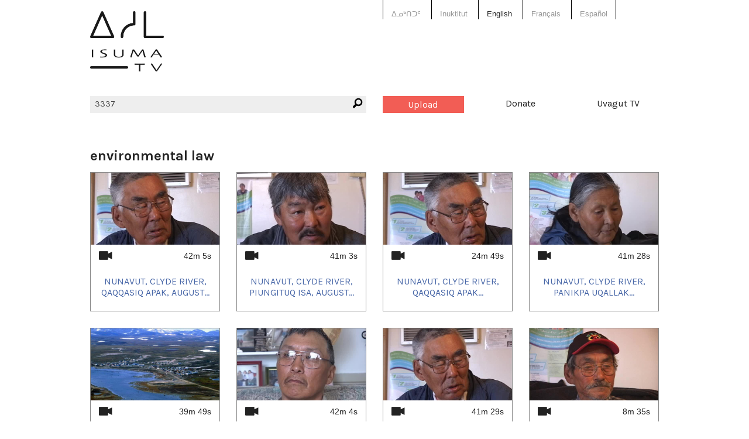

--- FILE ---
content_type: text/html; charset=utf-8
request_url: https://www.isuma.tv/keyword/environmental-law
body_size: 4656
content:
<!DOCTYPE html>
<html lang="en-CA" dir="ltr">
<head>
<meta http-equiv="Content-Type" content="text/html; charset=utf-8" />

<meta charset="utf-8" />
<link rel="alternate" type="application/rss+xml" title="RSS - environmental law" href="/taxonomy/term/3337/0/feed" />
<link rel="shortcut icon" href="/sites/default/files/isuma3_favicon.png" type="image/x-icon" />
<meta property="fb:app_id" content="294518454046779" />
<meta name="viewport" content="width=device-width, initial-scale=1.0" /><meta property="og:title" content="environmental law"/> <meta property="og:type" content="article"/> <meta property="og:image" content="https://www.isuma.tv/sites/default/files/imagecache/Large/sites/default/themes/isuma4/icons/isuma-logo-default.jpg"/> <meta property="og:image:secure_url" content="https://www.isuma.tv/sites/default/files/imagecache/Large/sites/default/themes/isuma4/icons/isuma-logo-default.jpg"/> <meta property="og:url" content="/keyword/environmental-law"/> <meta property="og:site_name" content="IsumaTV"/><title>environmental law | IsumaTV</title>
<link type="text/css" rel="stylesheet" media="all" href="/modules/taxonomy/taxonomy.css?B" />
<link type="text/css" rel="stylesheet" media="all" href="/sites/all/modules/drpager/drpager.css?B" />
<link type="text/css" rel="stylesheet" media="all" href="/sites/default/themes/isuma5/css/system-menus.css?B" />
<link type="text/css" rel="stylesheet" media="all" href="/sites/default/themes/isuma5/css/system.css?B" />
<link type="text/css" rel="stylesheet" media="all" href="/sites/default/themes/isuma5/css/filefield.css?B" />
<link type="text/css" rel="stylesheet" media="all" href="/sites/default/themes/isuma5/css/imagefield.css?B" />
<link type="text/css" rel="stylesheet" media="all" href="/sites/default/themes/isuma5/css/node.css?B" />
<link type="text/css" rel="stylesheet" media="all" href="/sites/default/themes/isuma5/css/defaults.css?B" />
<link type="text/css" rel="stylesheet" media="all" href="/sites/default/themes/isuma5/css/user.css?B" />
<link type="text/css" rel="stylesheet" media="all" href="/sites/default/themes/isuma5/css/views.css?B" />
<link type="text/css" rel="stylesheet" media="all" href="/sites/default/themes/isuma5/css/fieldgroup.css?B" />
<link type="text/css" rel="stylesheet" media="all" href="/sites/default/themes/isuma5/css/og.css?B" />
<link type="text/css" rel="stylesheet" media="all" href="/sites/default/themes/isuma5/css/date.css?B" />
<link type="text/css" rel="stylesheet" media="all" href="/sites/default/themes/isuma5/css/search.css?B" />
<link type="text/css" rel="stylesheet" media="all" href="/sites/default/themes/isuma5/css/content-module.css?B" />
<link type="text/css" rel="stylesheet" media="all" href="/sites/default/themes/isuma5/css/link.css?B" />
<link type="text/css" rel="stylesheet" media="all" href="/sites/default/themes/isuma5/css/isuma5.css?B" />
<link type="text/css" rel="stylesheet" media="screen" href="/sites/default/themes/isuma5/css/layout.css?B" />
<script type="text/javascript"> </script>
</head>

<body class="not-front not-logged-in page-taxonomy no-sidebars i18n-en-CA">

<div id="page">

<header id="header" role="banner">

  <div class="row"><div class="small-12 columns">
  
  <div class="show-for-small-only"><a href="#" class="mobile-icon"><i class="fi-list"></i></a></div>
  
  <nav class="language-switcher">
    <div class="row"><div class="small-12 large-6 large-offset-6 columns">
      <ul><li class="iu-ᐃᓄᒃᑎᑐᑦ first"><a href="/%E1%90%83%E1%93%84%E1%92%83%E1%91%8E%E1%91%90%E1%91%A6/keyword/environmental-law" class="language-link">ᐃᓄᒃᑎᑐᑦ</a></li>
<li class="iu"><a href="/iu/keyword/environmental-law" class="language-link">Inuktitut</a></li>
<li class="hai"><a href="/hai/keyword/environmental-law" class="language-link">X̱aayda Kil</a></li>
<li class="en-CA active"><a href="/keyword/environmental-law" class="language-link active">English</a></li>
<li class="fr"><a href="/fr/keyword/environmental-law" class="language-link">Français</a></li>
<li class="es last"><a href="/es/keyword/environmental-law" class="language-link">Español</a></li>
</ul>    </div></div>
  </nav>
  
  <a href="/" title="Home" rel="home" class="site-logo">
    <img src="/sites/default/themes/isuma5/img/isuma-logo.png" alt="Home">
  </a>
  
  <nav class="main-menu" data-fixed-nav><div class="row">
    <div class="small-6 medium-3 medium-push-3 large-2 large-push-6 columns"><a href="/user" class="upload button">Upload</a></div>
    <div class="small-6 medium-3 medium-push-3 large-2 large-push-6 columns"><a href="/donate" data-isuma-reveal-id="modal">Donate</a></div>
    <div class="hide-for-small-only medium-3 medium-push-3 large-2 large-push-6 columns"><a href="http://uvagut.tv" target="_blank">Uvagut TV</a></div>
    <div class="small-12 medium-3 medium-pull-9 large-6 large-pull-6 columns"><div class="search-box"><i class="fi-magnifying-glass"></i><form action="/search/node"  accept-charset="UTF-8" method="post" id="search-form" class="search-form">
<div><div class="form-item" id="edit-keys-wrapper">
 <label for="edit-keys">Enter your keywords: </label>
 <div class="container-inline"><div class="form-item" id="edit-keys-wrapper">
 <input type="text" maxlength="255" name="keys" id="edit-keys" size="40" value="3337" class="form-text" />
</div>
<input type="submit" name="op" id="edit-submit" value="Search	
"  class="form-submit" />
</div>
</div>
<input type="hidden" name="form_build_id" id="form-JuKnUNJ-DYXjJF84CwTkx0odlG9qJMZAZks_vLIMPi8" value="form-JuKnUNJ-DYXjJF84CwTkx0odlG9qJMZAZks_vLIMPi8"  />
<input type="hidden" name="form_id" id="edit-search-form" value="search_form"  />

</div></form>
</div></div>
  </div></nav>
  
    
  
    
  </div></div>

</header> <!-- /header -->

<div id="main">

  <main id="content" role="main">
        <header class="main-header">
    <div class="row"><div class="small-12 columns">
                <h1 class="title" id="page-title">environmental law</h1>                </div></div>
    </header>
    <div id="content-area">
          <div class="row"><div class="small-12 columns">
      <ul class="small-block-grid-2 medium-block-grid-4 posts" data-equalizer data-equalizer-mq="medium-up">
<li class="teaser-list" data-equalizer-watch><article class="node node-video teaser">

  <div class="image-wrapper"><a href="/international-legal-action-climate-change/nunavut-clyde-river-qaqqasiq-apak-august-27-2005-tape-1" target="_top"><img src="https://s3.amazonaws.com/isuma.video.thumbs.large/Apak.Qaqqasiq-Clyde.River-Tape1.mp4.jpg" title="Nunavut, Clyde River, Qaqqasiq Apak, August 27, 2005, Tape #1" class=""></a></div>  
  <div class="wrapper">
    <div class="isuma-icon">
    <i class="fi-video"></i>          <span>42m 5s </span>
            </div>
    <h3><a href="/international-legal-action-climate-change/nunavut-clyde-river-qaqqasiq-apak-august-27-2005-tape-1" target="_top">Nunavut, Clyde River, Qaqqasiq Apak, August 27, 2005, Tape #1</a></h3>
    <p class="author">uploaded by: <a href="/members/isumatv" title="View user profile.">IsumaTV</a></p>
          <p class="channel">channel: <a href="/international-legal-action-climate-change" target="_top">International Legal Action on Climate Change</a></p>
        <div class="content">
      <p>Interview with Apak Qaqqasiq about climate change, Clyde River, Nunavut, August 27, 2005. In Inuktitut with English translation.</p>
<p> </p>
<p> </p>… <a href="/international-legal-action-climate-change/nunavut-clyde-river-qaqqasiq-apak-august-27-2005-tape-1" target="_top">Read more</a>    </div> <!-- /.content -->
    <footer>
      <p>uploaded date: 01-09-2009</p>
    </footer>
  </div>

</article> <!-- /.node -->
</li>
<li class="teaser-list" data-equalizer-watch><article class="node node-video teaser">

  <div class="image-wrapper"><a href="/international-legal-action-climate-change/nunavut-clyde-river-piungituq-isa-august-27-2005-tape-2" target="_top"><img src="https://s3.amazonaws.com/isuma.video.thumbs.large/Isa.Piungiuq-Clyde.River-20050831-Tape2.mp4.jpg" title="Nunavut, Clyde River, Piungituq Isa, August 27, 2005, Tape #2" class=""></a></div>  
  <div class="wrapper">
    <div class="isuma-icon">
    <i class="fi-video"></i>          <span>41m 3s </span>
            </div>
    <h3><a href="/international-legal-action-climate-change/nunavut-clyde-river-piungituq-isa-august-27-2005-tape-2" target="_top">Nunavut, Clyde River, Piungituq Isa, August 27, 2005, Tape #2</a></h3>
    <p class="author">uploaded by: <a href="/members/isumatv" title="View user profile.">IsumaTV</a></p>
          <p class="channel">channel: <a href="/international-legal-action-climate-change" target="_top">International Legal Action on Climate Change</a></p>
        <div class="content">
      <p>Interview with Isa Piungituq about climate change, Clyde River, Nunavut,  August 27, 2005. In Inuktitut with English translation.</p> <p>&nbsp;</p>… <a href="/international-legal-action-climate-change/nunavut-clyde-river-piungituq-isa-august-27-2005-tape-2" target="_top">Read more</a>    </div> <!-- /.content -->
    <footer>
      <p>uploaded date: 01-09-2009</p>
    </footer>
  </div>

</article> <!-- /.node -->
</li>
<li class="teaser-list" data-equalizer-watch><article class="node node-video teaser">

  <div class="image-wrapper"><a href="/international-legal-action-climate-change/nunavut-clyde-river-qaqqasiq-apak-piungituq-isa-august-27" target="_top"><img src="https://s3.amazonaws.com/isuma.video.thumbs.large/Apak.QaqqasiqIsaPiungituq-Clyde.River-20050827-Tape3.mp4.jpg" title="Nunavut, Clyde River, Qaqqasiq Apak, Piungituq Isa, August 27, 2005, Tape #3" class=""></a></div>  
  <div class="wrapper">
    <div class="isuma-icon">
    <i class="fi-video"></i>          <span>24m 49s </span>
            </div>
    <h3><a href="/international-legal-action-climate-change/nunavut-clyde-river-qaqqasiq-apak-piungituq-isa-august-27" target="_top">Nunavut, Clyde River, Qaqqasiq Apak, Piungituq Isa, August 27, 2005, Tape #3</a></h3>
    <p class="author">uploaded by: <a href="/members/isumatv" title="View user profile.">IsumaTV</a></p>
          <p class="channel">channel: <a href="/international-legal-action-climate-change" target="_top">International Legal Action on Climate Change</a></p>
        <div class="content">
      <p>Interview with Apak Qaqqasiq about climate change, Clyde River, Nunavut,  August 27, 2005. In Inuktitut with English translation.</p> <p>&nbsp;</p>… <a href="/international-legal-action-climate-change/nunavut-clyde-river-qaqqasiq-apak-piungituq-isa-august-27" target="_top">Read more</a>    </div> <!-- /.content -->
    <footer>
      <p>uploaded date: 01-09-2009</p>
    </footer>
  </div>

</article> <!-- /.node -->
</li>
<li class="teaser-list" data-equalizer-watch><article class="node node-video teaser">

  <div class="image-wrapper"><a href="/international-legal-action-climate-change/nunavut-clyde-river-panikpa-uqallak-september-27-2005-tape" target="_top"><img src="https://s3.amazonaws.com/isuma.video.thumbs.large/UPanikpaTape4_2.mp4.jpg" title="Nunavut, Clyde River, Panikpa Uqallak, September 27, 2005, Tape #4" class=""></a></div>  
  <div class="wrapper">
    <div class="isuma-icon">
    <i class="fi-video"></i>          <span>41m 28s </span>
            </div>
    <h3><a href="/international-legal-action-climate-change/nunavut-clyde-river-panikpa-uqallak-september-27-2005-tape" target="_top">Nunavut, Clyde River, Panikpa Uqallak, September 27, 2005, Tape #4</a></h3>
    <p class="author">uploaded by: <a href="/members/isumatv" title="View user profile.">IsumaTV</a></p>
          <p class="channel">channel: <a href="/international-legal-action-climate-change" target="_top">International Legal Action on Climate Change</a></p>
        <div class="content">
      <p>Interview with Uqallak Pnikpa about climate change, Clyde River, Nunavut, September 27, 2005. In Inuktitut with English translation.</p> <p>&nbsp;</p>… <a href="/international-legal-action-climate-change/nunavut-clyde-river-panikpa-uqallak-september-27-2005-tape" target="_top">Read more</a>    </div> <!-- /.content -->
    <footer>
      <p>uploaded date: 01-09-2009</p>
    </footer>
  </div>

</article> <!-- /.node -->
</li>
<li class="teaser-list" data-equalizer-watch><article class="node node-video teaser">

  <div class="image-wrapper"><a href="/international-legal-action-climate-change/nunavut-clyderiver-paneak-peter-august-27-2005-tape-5" target="_top"><img src="https://s3.amazonaws.com/isuma.picture.large/clyde_river_community_1997-08-07.jpg" title="Nunavut, Clyde River, Paneak Peter, August 27, 2005, Tape #5" class=""></a></div>  
  <div class="wrapper">
    <div class="isuma-icon">
    <i class="fi-video"></i>          <span>39m 49s </span>
            </div>
    <h3><a href="/international-legal-action-climate-change/nunavut-clyderiver-paneak-peter-august-27-2005-tape-5" target="_top">Nunavut, Clyde River, Paneak Peter, August 27, 2005, Tape #5</a></h3>
    <p class="author">uploaded by: <a href="/members/isumatv" title="View user profile.">IsumaTV</a></p>
          <p class="channel">channel: <a href="/international-legal-action-climate-change" target="_top">International Legal Action on Climate Change</a></p>
        <div class="content">
      <p>Interview with Peter Paneak about climate change, Clyde River, Nunavut, August 27, 2005. In Inuktitut with English translation.</p> <p>&nbsp;</p>… <a href="/international-legal-action-climate-change/nunavut-clyderiver-paneak-peter-august-27-2005-tape-5" target="_top">Read more</a>    </div> <!-- /.content -->
    <footer>
      <p>uploaded date: 01-09-2009</p>
    </footer>
  </div>

</article> <!-- /.node -->
</li>
<li class="teaser-list" data-equalizer-watch><article class="node node-video teaser">

  <div class="image-wrapper"><a href="/international-legal-action-climate-change/nunavut-clyde-river-qillaq-james-august-30-2005-tape-6" target="_top"><img src="https://s3.amazonaws.com/isuma.video.thumbs.large/James.Qillaq-Clyde.River-20050830-Tape6_0.mp4.jpg" title="Nunavut, Clyde River, Qillaq James, August 30, 2005, Tape #6" class=""></a></div>  
  <div class="wrapper">
    <div class="isuma-icon">
    <i class="fi-video"></i>          <span>42m 4s </span>
            </div>
    <h3><a href="/international-legal-action-climate-change/nunavut-clyde-river-qillaq-james-august-30-2005-tape-6" target="_top">Nunavut, Clyde River, Qillaq James, August 30, 2005, Tape #6</a></h3>
    <p class="author">uploaded by: <a href="/members/isumatv" title="View user profile.">IsumaTV</a></p>
          <p class="channel">channel: <a href="/international-legal-action-climate-change" target="_top">International Legal Action on Climate Change</a></p>
        <div class="content">
      <p>Interview with James Qillaq about climate change, Clyde River, Nunavut,  August 30, 2005. In Inuktitut with English translation.</p> <p>&nbsp;</p>… <a href="/international-legal-action-climate-change/nunavut-clyde-river-qillaq-james-august-30-2005-tape-6" target="_top">Read more</a>    </div> <!-- /.content -->
    <footer>
      <p>uploaded date: 01-09-2009</p>
    </footer>
  </div>

</article> <!-- /.node -->
</li>
<li class="teaser-list" data-equalizer-watch><article class="node node-video teaser">

  <div class="image-wrapper"><a href="/international-legal-action-climate-change/nunavut-clyde-river-qaqqasiq-apak-august-27-2005-tape-7" target="_top"><img src="https://s3.amazonaws.com/isuma.video.thumbs.large/Apak.Qaqqasig-Clyde.River-20050827-Tape7_0.mp4.jpg" title="Nunavut, Clyde River, Qaqqasiq Apak, August 27, 2005, Tape #7" class=""></a></div>  
  <div class="wrapper">
    <div class="isuma-icon">
    <i class="fi-video"></i>          <span>41m 29s </span>
            </div>
    <h3><a href="/international-legal-action-climate-change/nunavut-clyde-river-qaqqasiq-apak-august-27-2005-tape-7" target="_top">Nunavut, Clyde River, Qaqqasiq Apak, August 27, 2005, Tape #7</a></h3>
    <p class="author">uploaded by: <a href="/members/isumatv" title="View user profile.">IsumaTV</a></p>
          <p class="channel">channel: <a href="/international-legal-action-climate-change" target="_top">International Legal Action on Climate Change</a></p>
        <div class="content">
      <p>Interview with Apak Qaqqasiq about climate change, Clyde River, Nunavut,   August 27, 2005. In Inuktitut with English translation.</p> <p>&nbsp;</p>… <a href="/international-legal-action-climate-change/nunavut-clyde-river-qaqqasiq-apak-august-27-2005-tape-7" target="_top">Read more</a>    </div> <!-- /.content -->
    <footer>
      <p>uploaded date: 01-09-2009</p>
    </footer>
  </div>

</article> <!-- /.node -->
</li>
<li class="teaser-list" data-equalizer-watch><article class="node node-video teaser">

  <div class="image-wrapper"><a href="/international-legal-action-climate-change/nunavut-clyde-river-paneak-peter-august-26-2005-tape-8" target="_top"><img src="https://s3.amazonaws.com/isuma.video.thumbs.large/Peter.Paneak-Clyde.River-20050826-Tape8_1.mp4.jpg" title="Nunavut, Clyde River, Paneak Peter, August 26, 2005, Tape #8" class=""></a></div>  
  <div class="wrapper">
    <div class="isuma-icon">
    <i class="fi-video"></i>          <span>8m 35s </span>
            </div>
    <h3><a href="/international-legal-action-climate-change/nunavut-clyde-river-paneak-peter-august-26-2005-tape-8" target="_top">Nunavut, Clyde River, Paneak Peter, August 26, 2005, Tape #8</a></h3>
    <p class="author">uploaded by: <a href="/members/isumatv" title="View user profile.">IsumaTV</a></p>
          <p class="channel">channel: <a href="/international-legal-action-climate-change" target="_top">International Legal Action on Climate Change</a></p>
        <div class="content">
      <p>Interview with Peter Paneak about climate change, Clyde River, Nunavut,   August 27, 2005. In Inuktitut with English translation.</p> <p>&nbsp;</p>… <a href="/international-legal-action-climate-change/nunavut-clyde-river-paneak-peter-august-26-2005-tape-8" target="_top">Read more</a>    </div> <!-- /.content -->
    <footer>
      <p>uploaded date: 01-09-2009</p>
    </footer>
  </div>

</article> <!-- /.node -->
</li>
<li class="teaser-list" data-equalizer-watch><article class="node node-video teaser">

  <div class="image-wrapper"><a href="/international-legal-action-climate-change/nunavut-clyde-river-qillaq-james-august-30-2005-tape-9" target="_top"><img src="https://s3.amazonaws.com/isuma.video.thumbs.large/James.Qillaq-Clyde.River-20050830-Tape9_0.mp4.jpg" title="Nunavut, Clyde River, Qillaq James, August 30, 2005, Tape #9" class=""></a></div>  
  <div class="wrapper">
    <div class="isuma-icon">
    <i class="fi-video"></i>          <span>5m 22s </span>
            </div>
    <h3><a href="/international-legal-action-climate-change/nunavut-clyde-river-qillaq-james-august-30-2005-tape-9" target="_top">Nunavut, Clyde River, Qillaq James, August 30, 2005, Tape #9</a></h3>
    <p class="author">uploaded by: <a href="/members/isumatv" title="View user profile.">IsumaTV</a></p>
          <p class="channel">channel: <a href="/international-legal-action-climate-change" target="_top">International Legal Action on Climate Change</a></p>
        <div class="content">
      <p>Interview with James Qillaq about climate change, Clyde River, Nunavut,   August 30, 2005. In Inuktitut with English translation.</p> <p>&nbsp;</p>… <a href="/international-legal-action-climate-change/nunavut-clyde-river-qillaq-james-august-30-2005-tape-9" target="_top">Read more</a>    </div> <!-- /.content -->
    <footer>
      <p>uploaded date: 01-09-2009</p>
    </footer>
  </div>

</article> <!-- /.node -->
</li>
<li class="teaser-list" data-equalizer-watch><article class="node node-video teaser">

  <div class="image-wrapper"><a href="/international-legal-action-climate-change/nunavut-clyde-river-sanguya-akittiq-august-31-2005-tape-10" target="_top"><img src="https://s3.amazonaws.com/isuma.video.thumbs.large/Akittiq_Sanguya-Clyde.River-20050831-Tape10_0.mp4.jpg" title="Nunavut, Clyde River, Sanguya Akittiq, August 31, 2005, Tape #10" class=""></a></div>  
  <div class="wrapper">
    <div class="isuma-icon">
    <i class="fi-video"></i>          <span>5m 20s </span>
            </div>
    <h3><a href="/international-legal-action-climate-change/nunavut-clyde-river-sanguya-akittiq-august-31-2005-tape-10" target="_top">Nunavut, Clyde River, Sanguya Akittiq, August 31, 2005, Tape #10</a></h3>
    <p class="author">uploaded by: <a href="/members/isumatv" title="View user profile.">IsumaTV</a></p>
          <p class="channel">channel: <a href="/international-legal-action-climate-change" target="_top">International Legal Action on Climate Change</a></p>
        <div class="content">
      <p>Interview with Akittiq Sanguya about climate change, Clyde River, Nunavut,   August 31, 2005. In Inuktitut with English translation.</p> <p>&nbsp;</p>… <a href="/international-legal-action-climate-change/nunavut-clyde-river-sanguya-akittiq-august-31-2005-tape-10" target="_top">Read more</a>    </div> <!-- /.content -->
    <footer>
      <p>uploaded date: 01-09-2009</p>
    </footer>
  </div>

</article> <!-- /.node -->
</li>
<li class="teaser-list" data-equalizer-watch><article class="node node-video teaser">

  <div class="image-wrapper"><a href="/international-legal-action-climate-change/nunavut-clyderiver-sanguya-akittiq-august-25-2005-tape-11" target="_top"><img src="https://s3.amazonaws.com/isuma.video.thumbs.large/Akittiq.Sanguya-Clyde.River-20050831-Tape11.mp4.jpg" title="Nunavut, Clyde River, Sanguya Akittiq, August 25, 2005, Tape #11" class=""></a></div>  
  <div class="wrapper">
    <div class="isuma-icon">
    <i class="fi-video"></i>          <span>42m 6s </span>
            </div>
    <h3><a href="/international-legal-action-climate-change/nunavut-clyderiver-sanguya-akittiq-august-25-2005-tape-11" target="_top">Nunavut, Clyde River, Sanguya Akittiq, August 25, 2005, Tape #11</a></h3>
    <p class="author">uploaded by: <a href="/members/isumatv" title="View user profile.">IsumaTV</a></p>
          <p class="channel">channel: <a href="/international-legal-action-climate-change" target="_top">International Legal Action on Climate Change</a></p>
        <div class="content">
      <p>Interview with Akttiq Sanguya about climate change, Clyde River, Nunavut,   August 25, 2005. In Inuktitut with English translation.</p> <p>&nbsp;</p>… <a href="/international-legal-action-climate-change/nunavut-clyderiver-sanguya-akittiq-august-25-2005-tape-11" target="_top">Read more</a>    </div> <!-- /.content -->
    <footer>
      <p>uploaded date: 01-09-2009</p>
    </footer>
  </div>

</article> <!-- /.node -->
</li>
<li class="teaser-list" data-equalizer-watch><article class="node node-video teaser">

  <div class="image-wrapper"><a href="/international-legal-action-climate-change/nunavik-kuujjuaq-gordon-sandy-lizzy-september-13-2005-tape" target="_top"><img src="https://s3.amazonaws.com/isuma.video.thumbs.large/SLGordonTape13.mp4.jpg" title="Nunavik, Kuujjuaq, Gordon Sandy &amp; Lizzy, September 13, 2005, Tape # 13" class=""></a></div>  
  <div class="wrapper">
    <div class="isuma-icon">
    <i class="fi-video"></i>          <span>41m 17s </span>
            </div>
    <h3><a href="/international-legal-action-climate-change/nunavik-kuujjuaq-gordon-sandy-lizzy-september-13-2005-tape" target="_top">Nunavik, Kuujjuaq, Gordon Sandy &amp; Lizzy, September 13, 2005, Tape # 13</a></h3>
    <p class="author">uploaded by: <a href="/members/isumatv" title="View user profile.">IsumaTV</a></p>
          <p class="channel">channel: <a href="/international-legal-action-climate-change" target="_top">International Legal Action on Climate Change</a></p>
        <div class="content">
      <p>Interview with Sandy and Lizzy Gordon about climate change, Kuujjuaq, Nunavik, September 13, 2005. In Inuktitut with English translation.</p>
<p> </p>… <a href="/international-legal-action-climate-change/nunavik-kuujjuaq-gordon-sandy-lizzy-september-13-2005-tape" target="_top">Read more</a>    </div> <!-- /.content -->
    <footer>
      <p>uploaded date: 01-09-2009</p>
    </footer>
  </div>

</article> <!-- /.node -->
</li>
<li class="teaser-list" data-equalizer-watch><article class="node node-video teaser">

  <div class="image-wrapper"><a href="/international-legal-action-climate-change/nunavik-kujjuuaq-koneak-david-september-13-2005-tape-14" target="_top"><img src="https://s3.amazonaws.com/isuma.video.thumbs.large/DKoneakTape14.mp4.jpg" title="Nunavik, Kuujjuaq, Koneak David, September 13, 2005, Tape #14" class=""></a></div>  
  <div class="wrapper">
    <div class="isuma-icon">
    <i class="fi-video"></i>          <span>40m 41s </span>
            </div>
    <h3><a href="/international-legal-action-climate-change/nunavik-kujjuuaq-koneak-david-september-13-2005-tape-14" target="_top">Nunavik, Kuujjuaq, Koneak David, September 13, 2005, Tape #14</a></h3>
    <p class="author">uploaded by: <a href="/members/isumatv" title="View user profile.">IsumaTV</a></p>
          <p class="channel">channel: <a href="/international-legal-action-climate-change" target="_top">International Legal Action on Climate Change</a></p>
        <div class="content">
      <p>Interview with David Koneak about climate change, Kuujjuaq,
 Nunavik, September 13, 2005. In Inuktitut with English translation.</p>
<p> </p>… <a href="/international-legal-action-climate-change/nunavik-kujjuuaq-koneak-david-september-13-2005-tape-14" target="_top">Read more</a>    </div> <!-- /.content -->
    <footer>
      <p>uploaded date: 01-09-2009</p>
    </footer>
  </div>

</article> <!-- /.node -->
</li>
<li class="teaser-list" data-equalizer-watch><article class="node node-video teaser">

  <div class="image-wrapper"><a href="/international-legal-action-climate-change/nunavik-kujjuuaq-gordon-sandy-lizzie-september-13-2005" target="_top"><img src="https://s3.amazonaws.com/isuma.picture.large/vlcsnap-1662019.png" title="Nunavik, Kuujjuaq, Gordon Sandy &amp; Lizzie, September 13, 2005, Tape #15" class=""></a></div>  
  <div class="wrapper">
    <div class="isuma-icon">
    <i class="fi-video"></i>          <span>42m 35s </span>
            </div>
    <h3><a href="/international-legal-action-climate-change/nunavik-kujjuuaq-gordon-sandy-lizzie-september-13-2005" target="_top">Nunavik, Kuujjuaq, Gordon Sandy &amp; Lizzie, September 13, 2005, Tape #15</a></h3>
    <p class="author">uploaded by: <a href="/members/isumatv" title="View user profile.">IsumaTV</a></p>
          <p class="channel">channel: <a href="/international-legal-action-climate-change" target="_top">International Legal Action on Climate Change</a></p>
        <div class="content">
      <p>Interview with Sandy and Lizzy Gordon about climate change, Kuujjuaq, 
Nunavik, September 13, 2005. In Inuktitut with English translation.</p>
<p> </p>… <a href="/international-legal-action-climate-change/nunavik-kujjuuaq-gordon-sandy-lizzie-september-13-2005" target="_top">Read more</a>    </div> <!-- /.content -->
    <footer>
      <p>uploaded date: 01-09-2009</p>
    </footer>
  </div>

</article> <!-- /.node -->
</li>
<li class="teaser-list" data-equalizer-watch><article class="node node-video teaser">

  <div class="image-wrapper"><a href="/international-legal-action-climate-change/nunavik-kuujjuaq-gordon-sandy-lizzy-koneak-david-september" target="_top"><img src="https://s3.amazonaws.com/isuma.video.thumbs.large/SLGordonDKoneakTape16.mp4.jpg" title="Nunavik, Kuujjuaq, Gordon Sandy &amp; Lizzy, Koneak David, September 13, 2005, Tape # 16" class=""></a></div>  
  <div class="wrapper">
    <div class="isuma-icon">
    <i class="fi-video"></i>          <span>41m 40s </span>
            </div>
    <h3><a href="/international-legal-action-climate-change/nunavik-kuujjuaq-gordon-sandy-lizzy-koneak-david-september" target="_top">Nunavik, Kuujjuaq, Gordon Sandy &amp; Lizzy, Koneak David, September 13, 2005, Tape # 16</a></h3>
    <p class="author">uploaded by: <a href="/members/isumatv" title="View user profile.">IsumaTV</a></p>
          <p class="channel">channel: <a href="/international-legal-action-climate-change" target="_top">International Legal Action on Climate Change</a></p>
        <div class="content">
      <p>Interview with Sandy and Lizzy Gordon, and David Koneak about climate change, Kuujjuaq, 
Nunavik, September 13, 2005. In Inuktitut with English translation.</p>
<p> </p>… <a href="/international-legal-action-climate-change/nunavik-kuujjuaq-gordon-sandy-lizzy-koneak-david-september" target="_top">Read more</a>    </div> <!-- /.content -->
    <footer>
      <p>uploaded date: 01-09-2009</p>
    </footer>
  </div>

</article> <!-- /.node -->
</li>
<li class="teaser-list" data-equalizer-watch><article class="node node-video teaser">

  <div class="image-wrapper"><a href="/international-legal-action-climate-change/nunavik-kujjuuaq-koneak-davidgeorge-september-1314-2005" target="_top"><img src="https://s3.amazonaws.com/isuma.video.thumbs.large/DKoneakGKoneakTape17.mp4.jpg" title="Nunavik, Kuujjuaq, Koneak David/George, September 13/14, 2005, Tape #17" class=""></a></div>  
  <div class="wrapper">
    <div class="isuma-icon">
    <i class="fi-video"></i>          <span>41m 9s </span>
            </div>
    <h3><a href="/international-legal-action-climate-change/nunavik-kujjuuaq-koneak-davidgeorge-september-1314-2005" target="_top">Nunavik, Kuujjuaq, Koneak David/George, September 13/14, 2005, Tape #17</a></h3>
    <p class="author">uploaded by: <a href="/members/isumatv" title="View user profile.">IsumaTV</a></p>
          <p class="channel">channel: <a href="/international-legal-action-climate-change" target="_top">International Legal Action on Climate Change</a></p>
        <div class="content">
      <p>Interview with David Koneak and George Koneak about climate change, Kuujjuaq, 
Nunavik, September 13/14, 2005. In Inuktitut with English translation.</p>
<p> </p>… <a href="/international-legal-action-climate-change/nunavik-kujjuuaq-koneak-davidgeorge-september-1314-2005" target="_top">Read more</a>    </div> <!-- /.content -->
    <footer>
      <p>uploaded date: 01-09-2009</p>
    </footer>
  </div>

</article> <!-- /.node -->
</li>
</ul>
<div class="item-list"><ul class="pager"><li class="drpager first"><input type="text" class="drpager-page" name ='{ "url": "\u002Ftaxonomy\u002Fterm\u002F3337?page=drpagerpage", "total": 4 }' title="Set page number to go to then press enter" value="1" /> <span>of <em>4</em></span></li>
<li class="pager-next"><a href="/keyword/environmental-law?page=1" class="active">›</a></li>
<li class="pager-last last"><a href="/keyword/environmental-law?page=3" class="active">»</a></li>
</ul></div>      </div></div>
    
    </div>
      </main> <!-- /content -->

      
    
</div> <!-- /main -->

<footer id="footer" role="contentinfo">

  <div class="row small-collapse large-uncollapse"><div class="small-12 columns"><nav class="menu-footer"><ul class="menu"><li class="leaf first"><a href="/about-us" title="About us">About us</a></li>
<li class="leaf"><a href="/privacy-policy" title="Privacy Policy">Privacy</a></li>
<li class="leaf"><a href="/terms-conditions" title="Terms and Conditions">Terms</a></li>
<li class="leaf"><a href="/contact-us" title="Contact us">Contact us</a></li>
<li class="leaf"><a href="/how-to" title="">Help</a></li>
<li class="leaf last"><a href="/sponsors" title="Sponsors">Sponsors</a></li>
</ul></nav></div></div>
  
    
    
  <div class="row"><div class="social-media small-12 columns">
    <a href="https://www.facebook.com/isumaTV" target="_blank" title="IsumaTV on Facebook"><i class="fi-social-facebook"></i></a>
    <a href="https://www.instagram.com/isumatv" target="_blank" title="IsumaTV on Instagram"><i class="fi-social-instagram"></i></a>
    <a href="https://twitter.com/isumatv" target="_blank" title="IsumaTV on Twitter"><i class="fi-social-twitter"></i></a>
  </div></div>
  
    
  <div id="modal" class="reveal-modal medium" data-reveal=""></div>
  
</footer> <!-- /footer -->

<script type="text/javascript" src="/misc/jquery.js?B"></script>
<script type="text/javascript" src="/misc/jquery-extend-3.4.0.js?B"></script>
<script type="text/javascript" src="/misc/jquery-html-prefilter-3.5.0-backport.js?B"></script>
<script type="text/javascript" src="/misc/drupal.js?B"></script>
<script type="text/javascript" src="/sites/default/files/languages/en-CA_2a439ea8d9978eaa73b34d1af0806554.js?B"></script>
<script type="text/javascript" src="/sites/all/modules/og/og.js?B"></script>
<script type="text/javascript" src="/sites/all/modules/drpager/drpager-min.js?B"></script>
<script type="text/javascript" src="/sites/all/modules/google_analytics/googleanalytics.js?B"></script>
<script type="text/javascript" src="/sites/default/themes/isuma5/bower_components/modernizr/modernizr.js?B"></script>
<script type="text/javascript" src="/sites/default/themes/isuma5/bower_components/jquery/dist/jquery.min.js?B"></script>
<script type="text/javascript" src="/sites/default/themes/isuma5/bower_components/jquery.cookie/jquery.cookie.js?B"></script>
<script type="text/javascript" src="/sites/default/themes/isuma5/bower_components/foundation/js/foundation.min.js?B"></script>
<script type="text/javascript" src="/sites/default/themes/isuma5/js/ckeditor/ckeditor.js?B"></script>
<script type="text/javascript" src="/sites/default/themes/isuma5/js/jquery.dotdotdot.js?B"></script>
<script type="text/javascript" src="/sites/default/themes/isuma5/js/base.js?B"></script>
<script type="text/javascript" src="/sites/default/themes/isuma5/js/forms.js?B"></script>
<script type="text/javascript" src="/sites/default/themes/isuma5/js/isuma5.js?B"></script>
<script type="text/javascript">
<!--//--><![CDATA[//><!--
jQuery.extend(Drupal.settings, { "basePath": "\u002F", "fb_locale": "en_US", "googleanalytics": { "trackOutbound": 1, "trackMailto": 1, "trackDownload": 1, "trackDownloadExtensions": "7z|aac|arc|arj|asf|asx|avi|bin|csv|doc(x|m)?|dot(x|m)?|exe|flv|gif|gz|gzip|hqx|jar|jpe?g|js|mp(2|3|4|e?g)|mov(ie)?|msi|msp|pdf|phps|png|ppt(x|m)?|pot(x|m)?|pps(x|m)?|ppam|sld(x|m)?|thmx|qtm?|ra(m|r)?|sea|sit|tar|tgz|torrent|txt|wav|wma|wmv|wpd|xls(x|m|b)?|xlt(x|m)|xlam|xml|z|zip", "trackDomainMode": 2, "trackCrossDomains": [ "www.isuma.tv", "uvagut.tv" ] } });
//--><!]]>
</script>
<script type="text/javascript">
<!--//--><![CDATA[//><!--
(function(i,s,o,g,r,a,m){i["GoogleAnalyticsObject"]=r;i[r]=i[r]||function(){(i[r].q=i[r].q||[]).push(arguments)},i[r].l=1*new Date();a=s.createElement(o),m=s.getElementsByTagName(o)[0];a.async=1;a.src=g;m.parentNode.insertBefore(a,m)})(window,document,"script","//www.google-analytics.com/analytics.js","ga");ga("create", "UA-27194604-1", { "cookieDomain": "auto", "allowLinker": true });ga("require", "linker");ga("linker:autoLink", [ "www.isuma.tv", "uvagut.tv" ]);ga("set", "dimension6", "anonymous user");ga("send", "pageview");
//--><!]]>
</script>
<div id="fb-root"></div><script type="text/javascript" src="/sites/all/modules/isuma_facebook_plugins/isuma_facebook_plugins.js?B"></script>

</div> <!-- /page -->

</body>
</html>


--- FILE ---
content_type: text/css
request_url: https://www.isuma.tv/sites/all/modules/drpager/drpager.css?B
body_size: 31
content:
.drpager-page {
  width: 2.5em;
  text-align: center;
}

.drpager-page-has-focus {
	background-color: Gainsboro;
}

li.pager-current {
  background-color: #FFFFFF;
  color: #000000;
  border: none;
}

--- FILE ---
content_type: application/javascript
request_url: https://www.isuma.tv/sites/all/modules/drpager/drpager-min.js?B
body_size: 904
content:
Drupal.Drpager={};Drupal.behaviors.drpager=function(context){$(".drpager-page",context).bind("focus",function(e){this.select();$(this).addClass("drpager-page-has-focus")}).bind("blur",function(e){$(this).removeClass("drpager-page-has-focus")}).bind("keydown",function(e){switch(e.keyCode){case 13:case 10:var self=$(this);var state=eval("("+self.attr("name")+");");var page=isNaN(self.val())?0:parseInt(self.val())-1;if(page<0){page=0}else{if(page>=state.total){page=state.total-1}}var viewContext=Drupal.Drpager.getAjaxViewContext(this);if(viewContext){Drupal.Drpager.doAjaxView(self.next(),page,viewContext)}else{document.location=state.url.replace(/drpagerpage/,page)}e.preventDefault();return false;case 38:Drupal.Drpager.pageStep(this,1);return true;case 40:Drupal.Drpager.pageStep(this,-1);return true;case 33:Drupal.Drpager.pageStep(this,5);return true;case 34:Drupal.Drpager.pageStep(this,-5);return true}});$(".pager .pager-first a",context).each(function(){if(!this.title){this.title=Drupal.t("Go to first page")}});$(".pager .pager-previous a",context).each(function(){if(!this.title){this.title=Drupal.t("Go to previous page")}});$(".pager .pager-next a",context).each(function(){if(!this.title){this.title=Drupal.t("Go to next page")}});$(".pager .pager-last a",context).each(function(){if(!this.title){this.title=Drupal.t("Go to last page")}})};Drupal.Drpager.getAjaxViewContext=function(c){if(Drupal.settings&&Drupal.settings.views&&Drupal.settings.views.ajaxViews){for(i=0;i<Drupal.settings.views.ajaxViews.length;++i){var a=".view-dom-id-"+Drupal.settings.views.ajaxViews[i].view_dom_id;var b=$(c).parents(a);if(b.size()){return{target:b.get(0),settings:Drupal.settings.views.ajaxViews[i]}}}return false}else{return false}};Drupal.Drpager.doAjaxView=function(throbberElement,page,viewContext){throbberElement.addClass("views-throbbing");var viewData={js:1,page:page};$.extend(viewData,viewContext.settings);var target=viewContext.target;var ajax_path=Drupal.settings.views.ajax_path;if(ajax_path.constructor.toString().indexOf("Array")!=-1){ajax_path=ajax_path[0]}$.ajax({url:ajax_path,type:"GET",data:viewData,success:function(response){throbberElement.removeClass("views-throbbing");var offset=$(target).offset();var scrollTarget=target;while($(scrollTarget).scrollTop()==0&&$(scrollTarget).parent()){scrollTarget=$(scrollTarget).parent()}if(offset.top-10<$(scrollTarget).scrollTop()){$(scrollTarget).animate({scrollTop:(offset.top-10)},500)}if(response.__callbacks){$.each(response.__callbacks,function(i,callback){eval(callback)(target,response)})}},error:function(xhr){throbberElement.removeClass("views-throbbing");Drupal.Views.Ajax.handleErrors(xhr,ajax_path)},dataType:"json"})};Drupal.Drpager.pageStep=function(el,step){var self=jQuery(el);var state=eval("("+self.attr("name")+");");var page=isNaN(self.val())?1:parseInt(self.val());page+=step;if(page<1){page=1}else{if(page>state.total){page=state.total}}self.val(page)};

--- FILE ---
content_type: application/javascript
request_url: https://www.isuma.tv/sites/default/themes/isuma5/js/base.js?B
body_size: 790
content:
// Let old and new jQuery versions function together
// $ is released to older jQuery
jQuery.noConflict();

// Inititalize Foundation JS components
jQuery(document).foundation({
  equalizer: {
    equalize_on_stack: true,
  },
  tab: {
    callback: function(tab) {
      jQuery(document).foundation('equalizer', 'reflow');
    },
  },
  reveal: {
    multiple_opened: true,
  },
  orbit: {
    // eliminate progress bar, bug
    timer_progress_class: null,
  }
});

// Run whenever there is an AHAH update via Drupal
Drupal.behaviors.isuma5 = function() {

  // Run foundation reflow on ahah content
  jQuery(document).foundation('reflow');
  
  // Set file on file upload button
  jQuery('.button input:file').change(function(e) {
    file = jQuery(this).val().replace(/\\/g, '/').replace(/.*\//, '');
    jQuery(this).parent().next('.file').text(file);
  });
  
}

// Capture $ for newest jQuery
jQuery(document).ready(function($) {

  // Display hidden elements
  $('.js-hide').removeClass('js-hide');
  
  // auto-complete auto-submit
  if (typeof Drupal.jsAC != 'undefined') {
    Drupal.jsAC.prototype.select = function (node) {
      this.input.value = node.autocompleteValue;
      if(jQuery(this.input).hasClass('form-autocomplete') && jQuery(this.input).parents('#search-form').length != 0){
        this.input.form.submit();
      }
    }
  };
  
  // search submit
  $('.search-box form.search-form input.form-text').keydown(function(event){
    if (event.keyCode == 13) {
      $('.search-box form.search-form').submit();
    }
  });
  $('.search-box i.fi-magnifying-glass').click(function(){
    $('.search-box form.search-form').submit();
  });
  
});

//  Display hidden elements on image load
Foundation.utils.image_loaded(jQuery('.img-hide img'), function() {
  jQuery('.img-hide').removeClass('img-hide');
});

// increase equalizer height for chrome bug
jQuery(document).on('after-height-change.fndtn.equalizer', function(e) {
  height = $(e.target).children('li').outerHeight() + 1;
  $(e.target).children('li').height(height);
});
